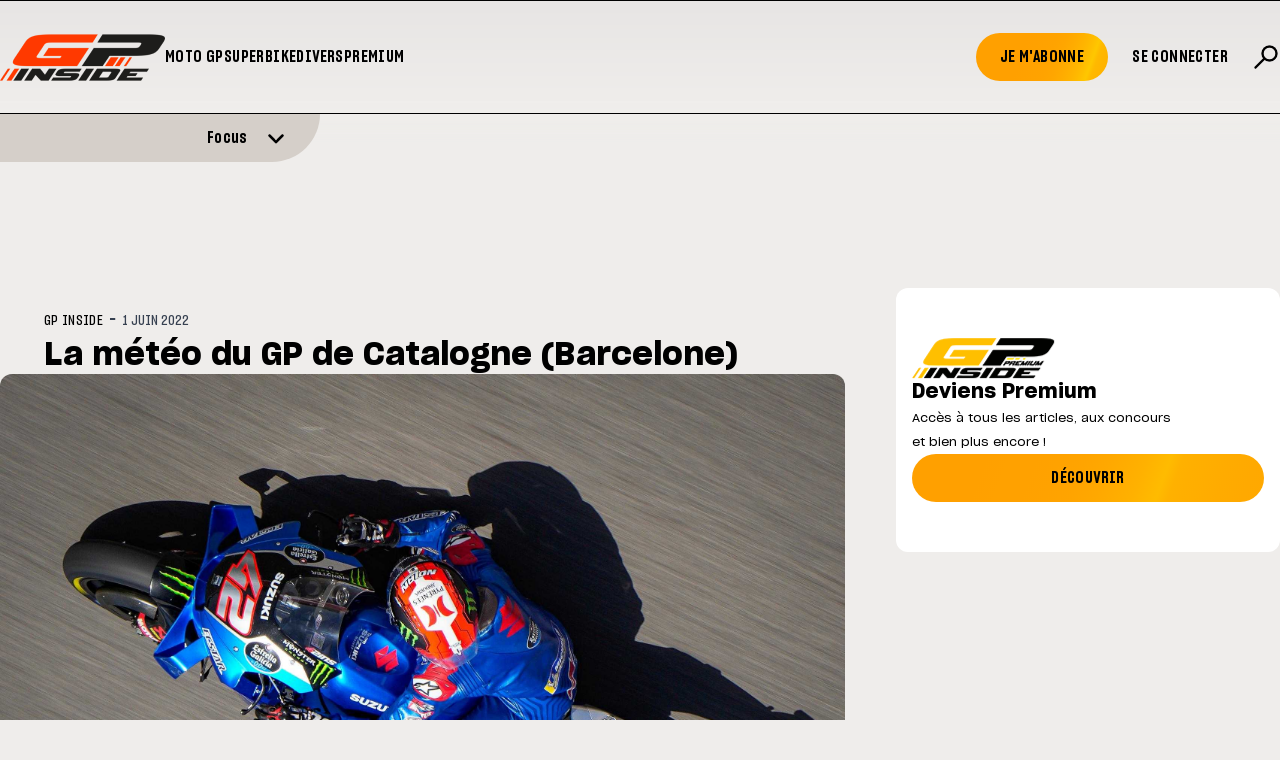

--- FILE ---
content_type: text/html; charset=utf-8
request_url: https://www.gp-inside.com/la-meteo-du-gp-de-catalogne-barcelone/
body_size: 16631
content:
<!DOCTYPE html>
<html lang="fr_BE">

<head>
    <script type="text/javascript" src="https://cache.consentframework.com/js/pa/24257/c/QICUu/stub"></script>
    <script type="text/javascript" src="https://choices.consentframework.com/js/pa/24257/c/QICUu/cmp" async></script>
    
    <script>(function(w,d,s,l,i){w[l]=w[l]||[];w[l].push({'gtm.start':
    new Date().getTime(),event:'gtm.js'});var f=d.getElementsByTagName(s)[0],
    j=d.createElement(s),dl=l!='dataLayer'?'&l='+l:'';j.async=true;j.src=
    'https://www.googletagmanager.com/gtm.js?id='+i+dl;f.parentNode.insertBefore(j,f);
    })(window,document,'script','dataLayer','GTM-M64RX8PR');</script>

    

    <title>La météo du GP de Catalogne (Barcelone)</title>

    <meta charset="utf-8" />
    <meta http-equiv="X-UA-Compatible" content="IE=edge" />
    <meta name="HandheldFriendly" content="True" />
    <meta name="viewport" content="user-scalable=no, initial-scale=1.0, maximum-scale=1.0, width=device-width" />
    

    <link rel="preload" as="style" href="https://www.gp-inside.com/assets/built/screen.css?v=8f5063d9dc" />
    <link rel="preload" as="script" href="https://www.gp-inside.com/assets/built/gpinside.js?v=8f5063d9dc" />
   
    <link rel="stylesheet" type="text/css" href="https://www.gp-inside.com/assets/built/screen.css?v=8f5063d9dc" />

    <script src="https://cdn.jsdelivr.net/npm/@splidejs/splide@4.1.4/dist/js/splide.min.js"></script>
    <script src="https://cdn.jsdelivr.net/npm/@splidejs/splide-extension-auto-scroll@0.5.3/dist/js/splide-extension-auto-scroll.min.js"></script>
    <link href="https://cdn.jsdelivr.net/npm/@splidejs/splide@4.1.4/dist/css/splide.min.css" rel="stylesheet">
    
    <script 
        src="https://code.jquery.com/jquery-3.5.1.min.js"
        integrity="sha256-9/aliU8dGd2tb6OSsuzixeV4y/faTqgFtohetphbbj0=" 
        crossorigin="anonymous"></script>

    <script>
        var config = {
            env: "prod",
            tagPage: true,
            contentAPIKey: '2ebaa216e3a6713fa71d43585b'
        }; 

        var env = config.env;
        var country_code = null;
        
    </script>
    <script src="https://www.gp-inside.com/assets/built/gpinside.js?v=8f5063d9dc"></script>
    <script>
        const mediaQuery = window.matchMedia("(prefers-reduced-motion: reduce)");

        var initialWidth = 160;

        document.addEventListener('DOMContentLoaded', function() {

            ['alert', 'readmore'].filter(function(name) {
                return !!document.getElementById(name + '-splide');

            }).map(function(name) {
                var nW = name == 'alert' ? initialWidth : initialWidth * 0.7;
                var opts = {};

                if(name === 'alert') {
                    opts = {
                        type   : 'loop',
                        flickPower: 300,
                        padding: { left: '20%', right: '20%' },
                        fixedWidth: nW * 2.5,
                        autoHeight: true,
                        breakpoints: {
                            1280: {
                                fixedWidth: nW * 2.5,
                            },
                            1024: {
                                fixedWidth: nW * 2,
                            },
                            768: {
                                fixedWidth: nW * 1.5,
                                padding: 0,
                            },
                        },
                        gap: '2em',
                        arrows: false,
                        pagination: false,
                        drag: 'free',
                        snap: false

                    }
                    
                } else {
                    opts = {
                        type   : 'loop',
                        perPage: 5,
                        autoHeight: true,
                        gap: '2em',
                        breakpoints: {
                            1280: {
                                perPage: 5
                            },
                            1024: {
                                perPage: 3
                            },
                            768: {
                                perPage: 2,
                                padding: 0,
                                gap: '0.8em',
                            },
                        },
                        arrows: true,
                        pagination: false,
                        drag: 'free',
                        snap: true,
                        classes: {
                            arrows: 'splide__arrows gp-arrows',
                            arrow : 'splide__arrow gp-arrow',
                            prev  : 'splide__arrow--prev gp-prev',
                            next  : 'splide__arrow--next gp-next',
                        },
                    }
                }
                
                if ((!mediaQuery || mediaQuery.matches) || name != "alert") {
                   new Splide("#"+name+"-splide" , opts).mount();

                } else {
                    opts.autoScroll = {speed: 0.3};
                    new Splide("#"+name+"-splide" , opts).mount(window.splide.Extensions);
                }
            })
        });
    </script>

    <link rel="icon" href="https://www.gp-inside.com/content/images/size/w256h256/2026/01/GPINSIDE_logo_60x60.png" type="image/png">
    <link rel="canonical" href="https://www.gp-inside.com/la-meteo-du-gp-de-catalogne-barcelone/">
    <meta name="referrer" content="no-referrer-when-downgrade">
    
    <meta property="og:site_name" content="GP Inside - Toute l&#x27;actualité du sport moto !">
    <meta property="og:type" content="article">
    <meta property="og:title" content="La météo du GP de Catalogne (Barcelone)">
    <meta property="og:description" content="Soleil et températures quasiment estivales sont annoncées au Grand Prix de Catalogne, ce week-end.


Un Grand Prix de Catalogne ensoleillé attend les pilotes MotoGP, en ce week-end du 5 juin. À moins de 48 heures des premiers essais libres, les prévisions météorologiques de Montmeló, commune où se trouve le circuit">
    <meta property="og:url" content="https://www.gp-inside.com/la-meteo-du-gp-de-catalogne-barcelone/">
    <meta property="og:image" content="https://www.gp-inside.com/content/images/size/w1200/wordpress/2022/04/alex-rins-austin-motogp-2022-3.jpg">
    <meta property="article:published_time" content="2022-06-01T15:44:41.000Z">
    <meta property="article:modified_time" content="2022-06-01T15:44:41.000Z">
    <meta property="article:publisher" content="https://www.facebook.com/grandprixinside/">
    <meta property="article:author" content="https://www.facebook.com/grandprixinside/">
    <meta name="twitter:card" content="summary_large_image">
    <meta name="twitter:title" content="La météo du GP de Catalogne (Barcelone)">
    <meta name="twitter:description" content="Soleil et températures quasiment estivales sont annoncées au Grand Prix de Catalogne, ce week-end.


Un Grand Prix de Catalogne ensoleillé attend les pilotes MotoGP, en ce week-end du 5 juin. À moins de 48 heures des premiers essais libres, les prévisions météorologiques de Montmeló, commune où se trouve le circuit">
    <meta name="twitter:url" content="https://www.gp-inside.com/la-meteo-du-gp-de-catalogne-barcelone/">
    <meta name="twitter:image" content="https://www.gp-inside.com/content/images/size/w1200/wordpress/2022/04/alex-rins-austin-motogp-2022-3.jpg">
    <meta name="twitter:label1" content="Written by">
    <meta name="twitter:data1" content="GP INSIDE">
    <meta name="twitter:site" content="@gpinside">
    <meta name="twitter:creator" content="@gpinside">
    <meta property="og:image:width" content="1200">
    <meta property="og:image:height" content="800">
    
    <script type="application/ld+json">
{
    "@context": "https://schema.org",
    "@type": "Article",
    "publisher": {
        "@type": "Organization",
        "name": "GP Inside - Toute l&#x27;actualité du sport moto !",
        "url": "https://www.gp-inside.com/",
        "logo": {
            "@type": "ImageObject",
            "url": "https://www.gp-inside.com/content/images/2024/01/logo_site.png",
            "width": 165,
            "height": 47
        }
    },
    "author": {
        "@type": "Person",
        "name": "GP INSIDE",
        "url": "https://www.gp-inside.com/404/",
        "sameAs": [
            "https://www.facebook.com/grandprixinside/",
            "https://x.com/gpinside"
        ]
    },
    "headline": "La météo du GP de Catalogne (Barcelone)",
    "url": "https://www.gp-inside.com/la-meteo-du-gp-de-catalogne-barcelone/",
    "datePublished": "2022-06-01T15:44:41.000Z",
    "dateModified": "2022-06-01T15:44:41.000Z",
    "image": {
        "@type": "ImageObject",
        "url": "https://www.gp-inside.com/content/images/size/w1200/wordpress/2022/04/alex-rins-austin-motogp-2022-3.jpg",
        "width": 1200,
        "height": 800
    },
    "description": "Soleil et températures quasiment estivales sont annoncées au Grand Prix de Catalogne, ce week-end.\n\n\nUn Grand Prix de Catalogne ensoleillé attend les pilotes MotoGP, en ce week-end du 5 juin. À moins de 48 heures des premiers essais libres, les prévisions météorologiques de Montmeló, commune où se trouve le circuit de Barcelone-Catalogne, sont au beau fixe.\n\n\nUne situation stable est annoncée du vendredi au dimanche, avec plus ou moins les mêmes températures le vendredi, samedi et dimanche : ent",
    "mainEntityOfPage": "https://www.gp-inside.com/la-meteo-du-gp-de-catalogne-barcelone/"
}
    </script>

    <meta name="generator" content="Ghost 6.12">
    <link rel="alternate" type="application/rss+xml" title="GP Inside - Toute l&#x27;actualité du sport moto !" href="https://www.gp-inside.com/rss/">
    <script defer src="https://cdn.jsdelivr.net/ghost/portal@~2.56/umd/portal.min.js" data-i18n="true" data-ghost="https://www.gp-inside.com/" data-key="32b31a0abf22b0f0f984ab2971" data-api="https://gp-inside.ghost.io/ghost/api/content/" data-locale="fr_BE" crossorigin="anonymous"></script><style id="gh-members-styles">.gh-post-upgrade-cta-content,
.gh-post-upgrade-cta {
    display: flex;
    flex-direction: column;
    align-items: center;
    font-family: -apple-system, BlinkMacSystemFont, 'Segoe UI', Roboto, Oxygen, Ubuntu, Cantarell, 'Open Sans', 'Helvetica Neue', sans-serif;
    text-align: center;
    width: 100%;
    color: #ffffff;
    font-size: 16px;
}

.gh-post-upgrade-cta-content {
    border-radius: 8px;
    padding: 40px 4vw;
}

.gh-post-upgrade-cta h2 {
    color: #ffffff;
    font-size: 28px;
    letter-spacing: -0.2px;
    margin: 0;
    padding: 0;
}

.gh-post-upgrade-cta p {
    margin: 20px 0 0;
    padding: 0;
}

.gh-post-upgrade-cta small {
    font-size: 16px;
    letter-spacing: -0.2px;
}

.gh-post-upgrade-cta a {
    color: #ffffff;
    cursor: pointer;
    font-weight: 500;
    box-shadow: none;
    text-decoration: underline;
}

.gh-post-upgrade-cta a:hover {
    color: #ffffff;
    opacity: 0.8;
    box-shadow: none;
    text-decoration: underline;
}

.gh-post-upgrade-cta a.gh-btn {
    display: block;
    background: #ffffff;
    text-decoration: none;
    margin: 28px 0 0;
    padding: 8px 18px;
    border-radius: 4px;
    font-size: 16px;
    font-weight: 600;
}

.gh-post-upgrade-cta a.gh-btn:hover {
    opacity: 0.92;
}</style><script async src="https://js.stripe.com/v3/"></script>
    <script defer src="https://cdn.jsdelivr.net/ghost/sodo-search@~1.8/umd/sodo-search.min.js" data-key="32b31a0abf22b0f0f984ab2971" data-styles="https://cdn.jsdelivr.net/ghost/sodo-search@~1.8/umd/main.css" data-sodo-search="https://gp-inside.ghost.io/" data-locale="fr_BE" crossorigin="anonymous"></script>
    
    <link href="https://www.gp-inside.com/webmentions/receive/" rel="webmention">
    <script defer src="/public/cards.min.js?v=8f5063d9dc"></script>
    <link rel="stylesheet" type="text/css" href="/public/cards.min.css?v=8f5063d9dc">
    <script defer src="/public/member-attribution.min.js?v=8f5063d9dc"></script>
    <script defer src="/public/ghost-stats.min.js?v=8f5063d9dc" data-stringify-payload="false" data-datasource="analytics_events" data-storage="localStorage" data-host="https://www.gp-inside.com/.ghost/analytics/api/v1/page_hit"  tb_site_uuid="cd5e9e9c-c930-49ff-910e-2a9b94c6ac66" tb_post_uuid="62e567f7-b62d-4a21-96b9-f99593c1ec4f" tb_post_type="post" tb_member_uuid="undefined" tb_member_status="undefined"></script><style>:root {--ghost-accent-color: #FFB800;}</style>

</head>

<body class="post-template gh-top">
   <noscript><iframe src="https://www.googletagmanager.com/ns.html?id=GTM-M64RX8PR"
    height="0" width="0" style="display:none;visibility:hidden"></iframe></noscript>

    <script>
       
        function init_ad_for(full_alias) {
            var countryBE = document.body.classList.contains('geoip-country-BE');
            var scriptEl = document.currentScript;
            var prevEl = scriptEl.parentNode;

            prevEl.classList.toggle('pdpads');
            prevEl.setAttribute('data-alias', full_alias);
            pdpadstag.que.push(function () {
                pdpadstag.ads().display(full_alias);
            });
        };

    </script>

    <script>var pdpadstag = window.pdpadstag || { que: [] };</script>

    <div class="relative min-h-dvh flex flex-col">
        <div class="header__wrapper sticky top-0 z-30">
    <header>
        <div id="gh-head" class="gh-head">
            <div class="gh-head-inner">
                <div class="boxed xs:unboxed">
                    <div class="menu-left w-full flex flex-row items-center gap-12">
                        <div class="gh-head-brand">
                            <a class="gh-head-logo" href="https://www.gp-inside.com">
                                <img src="https://www.gp-inside.com/content/images/2024/01/logo_site.png" alt="GP Inside - Toute l&#x27;actualité du sport moto !">

                            </a>

                            <a class="gh-head-logo-on-menu" href="https://www.gp-inside.com">
                                <img src="/content/images/2024/02/logo_site_neg.png" />
                            </a>

                        </div>
                        <nav class="gh-head-menu">
                            <ul class="nav">
    <li class="nav-moto-gp"><a href="https://www.gp-inside.com/moto-gp/">Moto GP</a></li>
    <li class="nav-superbike"><a href="https://www.gp-inside.com/superbike/">Superbike</a></li>
    <li class="nav-divers"><a href="https://www.gp-inside.com/divers/">Divers</a></li>
    <li class="nav-premium"><a href="https://www.gp-inside.com/premium/">Premium</a></li>
</ul>

                            <script>
                                $('.nav > li').each(function () {
                                    $(this).append('<div class="nav__hover"></div>');
                                });
                                $('.nav > li a').hover(function (e) {
                                    $(this).parent().find('.nav__hover').toggleClass('nav__hover--hover');
                                })
                            </script>
                        </nav>
                    </div>
                    <div class="gh-head-actions">
                        <span class="burger_trigger bg-transparent hover:cursor-pointer h-6  grid place-content-center">
                            <button class="gh-burger"></button>
                        </span>

                        <div class="gh-head-members">
                            <ul class="nav">
                                <li>
                                    <a class="gh-head-button " href="#/portal/signup" data-portal="signup">
                                        Je m'abonne
                                    </a>
                                </li>
                                <li>
                                    <a class="gh-head-button gh-head-button--bg-transparent" href="#/portal/signin"
                                        data-portal="signin">
                                        Se connecter
                                    </a>
                                </li>
                                <button class="gh-search text-[28px] uppercase font-sharp-x font-semibold" data-ghost-search> <svg xmlns="http://www.w3.org/2000/svg" width="1em" height="1em" viewBox="0 0 24 24">
	<g fill="none" stroke="currentColor" stroke-linecap="round" stroke-width="2">
		<path stroke-dasharray="16" stroke-dashoffset="16" d="M10.5 13.5L3 21">
			<animate fill="freeze" attributeName="stroke-dashoffset" begin="0.4s" dur="0.2s" values="16;0" />
		</path>
		<path stroke-dasharray="40" stroke-dashoffset="40" d="M10.7574 13.2426C8.41421 10.8995 8.41421 7.10051 10.7574 4.75736C13.1005 2.41421 16.8995 2.41421 19.2426 4.75736C21.5858 7.10051 21.5858 10.8995 19.2426 13.2426C16.8995 15.5858 13.1005 15.5858 10.7574 13.2426Z">
			<animate fill="freeze" attributeName="stroke-dashoffset" dur="0.4s" values="40;0" />
		</path>
	</g>
</svg></button>        </ul>


                            </ul>
                        </div>
                    </div>
                </div>
            </div>
        </div>
    </header>



        <div class="alert w-full flex flex-col justify-start overflow-hidden">
        <div class="alert__banner alert__banner--hidden">
                <div class="alert__meta container">
                    <h2 class="alert__meta-title text-md font-sharp font-semibold">Focus</h2>
                    <a class="alert__meta-all" href="/featured">Voir tout &raquo;</a>

                </div>


            <div id="alert-splide" class="splide active:cursor-grabbing hover:cursor-grab">
                <div class="alert__boxes splide__track">
                    <ul class="alert__boxes splide__list">
                                    <li data-id="6969146dac0270000192d008" class="alert__box alert__box--show splide__slide ">
                                            <a class="alert__box__image-wrapper" href="/les-listes-provisoires-des-engages-en-motogp-moto2-et-moto3">

                                                <img class="alert__image"
                                                    srcset="/content/images/size/w300/2026/01/2025-01-GP-Thailand-03893.jpg 300w,
                                                            /content/images/size/w600/2026/01/2025-01-GP-Thailand-03893.jpg 600w,
                                                            /content/images/size/w1000/2026/01/2025-01-GP-Thailand-03893.jpg 1000w,
                                                            /content/images/size/w2000/2026/01/2025-01-GP-Thailand-03893.jpg 2000w"
                                                    sizes="(max-width: 1000px) 400px, 800px"
                                                    src="/content/images/size/w600/2026/01/2025-01-GP-Thailand-03893.jpg"
                                                    alt="Les listes provisoires des engagés en MotoGP, Moto2 et Moto3"
                                                    loading="lazy"
                                                />
                                            </a>

                                        <div class="flex flex-col mt-2 gap-1">

                                            <div class="alert__box__tags flex flex-row flex-wrap">
                                                    <h4 class="alert__primary-tag">Moto GP</h4>
                                                    


                                            </div>

                                            <span class="alert__box__title">Les listes provisoires des engagés en MotoGP, Moto2 et Moto3</span>
                                        </div>
                                    </li>
                                    
                                    <li data-id="695250c7d0ec180001e44a7f" class="alert__box alert__box--show splide__slide ">
                                            <a class="alert__box__image-wrapper" href="/j-4-avant-le-dakar-2026">

                                                <img class="alert__image"
                                                    srcset="/content/images/size/w300/2025/12/Red-Bull-KTM-Factory-Racing---2026-Dakar-Rally-Team-Announcement.jpg 300w,
                                                            /content/images/size/w600/2025/12/Red-Bull-KTM-Factory-Racing---2026-Dakar-Rally-Team-Announcement.jpg 600w,
                                                            /content/images/size/w1000/2025/12/Red-Bull-KTM-Factory-Racing---2026-Dakar-Rally-Team-Announcement.jpg 1000w,
                                                            /content/images/size/w2000/2025/12/Red-Bull-KTM-Factory-Racing---2026-Dakar-Rally-Team-Announcement.jpg 2000w"
                                                    sizes="(max-width: 1000px) 400px, 800px"
                                                    src="/content/images/size/w600/2025/12/Red-Bull-KTM-Factory-Racing---2026-Dakar-Rally-Team-Announcement.jpg"
                                                    alt="J-4 avant le Dakar 2026"
                                                    loading="lazy"
                                                />
                                            </a>

                                        <div class="flex flex-col mt-2 gap-1">

                                            <div class="alert__box__tags flex flex-row flex-wrap">
                                                    <h4 class="alert__primary-tag">Off road</h4>
                                                    


                                            </div>

                                            <span class="alert__box__title">J-4 avant le Dakar 2026</span>
                                        </div>
                                    </li>
                                    
                                    <li data-id="6949aa9bd0ec180001e449a4" class="alert__box alert__box--show splide__slide ">
                                            <a class="alert__box__image-wrapper" href="/marc-marquez-de-retour-en-piste">

                                                <img class="alert__image"
                                                    srcset="/content/images/size/w300/2025/12/Capture-d---e--cran-2025-12-22-a---21.30.25.png 300w,
                                                            /content/images/size/w600/2025/12/Capture-d---e--cran-2025-12-22-a---21.30.25.png 600w,
                                                            /content/images/size/w1000/2025/12/Capture-d---e--cran-2025-12-22-a---21.30.25.png 1000w,
                                                            /content/images/size/w2000/2025/12/Capture-d---e--cran-2025-12-22-a---21.30.25.png 2000w"
                                                    sizes="(max-width: 1000px) 400px, 800px"
                                                    src="/content/images/size/w600/2025/12/Capture-d---e--cran-2025-12-22-a---21.30.25.png"
                                                    alt="Marc Marquez de retour en piste"
                                                    loading="lazy"
                                                />
                                            </a>

                                        <div class="flex flex-col mt-2 gap-1">

                                            <div class="alert__box__tags flex flex-row flex-wrap">


                                            </div>

                                            <span class="alert__box__title">Marc Marquez de retour en piste</span>
                                        </div>
                                    </li>
                                    
                                    <li data-id="694030afa78707000133e5e9" class="alert__box alert__box--show splide__slide ">
                                            <a class="alert__box__image-wrapper" href="/moreira-premier-bresilien-en-motogp-depuis-2007">

                                                <img class="alert__image"
                                                    srcset="/content/images/size/w300/2025/12/unnamed--4-.jpg 300w,
                                                            /content/images/size/w600/2025/12/unnamed--4-.jpg 600w,
                                                            /content/images/size/w1000/2025/12/unnamed--4-.jpg 1000w,
                                                            /content/images/size/w2000/2025/12/unnamed--4-.jpg 2000w"
                                                    sizes="(max-width: 1000px) 400px, 800px"
                                                    src="/content/images/size/w600/2025/12/unnamed--4-.jpg"
                                                    alt="Moreira, premier Brésilien en MotoGP depuis 2007"
                                                    loading="lazy"
                                                />
                                            </a>

                                        <div class="flex flex-col mt-2 gap-1">

                                            <div class="alert__box__tags flex flex-row flex-wrap">


                                            </div>

                                            <span class="alert__box__title">Moreira, premier Brésilien en MotoGP depuis 2007</span>
                                        </div>
                                    </li>
                                    
                                    <li data-id="69381593c84fd400017d3106" class="alert__box alert__box--show splide__slide ">
                                            <a class="alert__box__image-wrapper" href="/apres-stoner-rossi-ce-club-special-dans-lequel-rentre-marc-marquez">

                                                <img class="alert__image"
                                                    srcset="/content/images/size/w300/2025/12/DS_05299.webp 300w,
                                                            /content/images/size/w600/2025/12/DS_05299.webp 600w,
                                                            /content/images/size/w1000/2025/12/DS_05299.webp 1000w,
                                                            /content/images/size/w2000/2025/12/DS_05299.webp 2000w"
                                                    sizes="(max-width: 1000px) 400px, 800px"
                                                    src="/content/images/size/w600/2025/12/DS_05299.webp"
                                                    alt="Après Stoner, Rossi... Ce club spécial dans lequel rentre Marc Marquez"
                                                    loading="lazy"
                                                />
                                            </a>

                                        <div class="flex flex-col mt-2 gap-1">

                                            <div class="alert__box__tags flex flex-row flex-wrap">
                                                    <h4 class="alert__primary-tag">Moto GP</h4>
                                                    


                                            </div>

                                            <span class="alert__box__title">Après Stoner, Rossi... Ce club spécial dans lequel rentre Marc Marquez</span>
                                        </div>
                                    </li>
                                    
                                    <li data-id="6935f298accaaf00015a68f0" class="alert__box alert__box--show splide__slide ">
                                            <a class="alert__box__image-wrapper" href="/mrquez-et-toprak-stars-de-la-soiree-aux-fim-awards-2025">

                                                <img class="alert__image"
                                                    srcset="/content/images/size/w300/2025/12/6e55690e-40d1-809d-b977-6da15069f578.jpg 300w,
                                                            /content/images/size/w600/2025/12/6e55690e-40d1-809d-b977-6da15069f578.jpg 600w,
                                                            /content/images/size/w1000/2025/12/6e55690e-40d1-809d-b977-6da15069f578.jpg 1000w,
                                                            /content/images/size/w2000/2025/12/6e55690e-40d1-809d-b977-6da15069f578.jpg 2000w"
                                                    sizes="(max-width: 1000px) 400px, 800px"
                                                    src="/content/images/size/w600/2025/12/6e55690e-40d1-809d-b977-6da15069f578.jpg"
                                                    alt="Marquez et Razgatlioglu, stars des FIM Awards"
                                                    loading="lazy"
                                                />
                                            </a>

                                        <div class="flex flex-col mt-2 gap-1">

                                            <div class="alert__box__tags flex flex-row flex-wrap">
                                                    <h4 class="alert__primary-tag">Moto GP</h4>
                                                    


                                            </div>

                                            <span class="alert__box__title">Marquez et Razgatlioglu, stars des FIM Awards</span>
                                        </div>
                                    </li>
                                    
                                    <li data-id="6933fe93accaaf00015a68af" class="alert__box alert__box--show splide__slide ">
                                            <a class="alert__box__image-wrapper" href="/motogp-quelques-chiffres-sur-2025">

                                                <img class="alert__image"
                                                    srcset="/content/images/size/w300/2025/12/2025-22-GP-Valencia-26460.jpg 300w,
                                                            /content/images/size/w600/2025/12/2025-22-GP-Valencia-26460.jpg 600w,
                                                            /content/images/size/w1000/2025/12/2025-22-GP-Valencia-26460.jpg 1000w,
                                                            /content/images/size/w2000/2025/12/2025-22-GP-Valencia-26460.jpg 2000w"
                                                    sizes="(max-width: 1000px) 400px, 800px"
                                                    src="/content/images/size/w600/2025/12/2025-22-GP-Valencia-26460.jpg"
                                                    alt="MotoGP : Quelques chiffres sur 2025"
                                                    loading="lazy"
                                                />
                                            </a>

                                        <div class="flex flex-col mt-2 gap-1">

                                            <div class="alert__box__tags flex flex-row flex-wrap">
                                                    <h4 class="alert__primary-tag">Moto GP</h4>
                                                    


                                            </div>

                                            <span class="alert__box__title">MotoGP : Quelques chiffres sur 2025</span>
                                        </div>
                                    </li>
                                    
                                    <li data-id="693046beaccaaf00015a6867" class="alert__box alert__box--show splide__slide ">
                                            <a class="alert__box__image-wrapper" href="/mettet-xp-cloturera-lannee-avec-un-week-end-100-noel">

                                                <img class="alert__image"
                                                    srcset="/content/images/size/w300/2025/12/04049723-fcf1-3c96-80b7-217688ea427e.jpg 300w,
                                                            /content/images/size/w600/2025/12/04049723-fcf1-3c96-80b7-217688ea427e.jpg 600w,
                                                            /content/images/size/w1000/2025/12/04049723-fcf1-3c96-80b7-217688ea427e.jpg 1000w,
                                                            /content/images/size/w2000/2025/12/04049723-fcf1-3c96-80b7-217688ea427e.jpg 2000w"
                                                    sizes="(max-width: 1000px) 400px, 800px"
                                                    src="/content/images/size/w600/2025/12/04049723-fcf1-3c96-80b7-217688ea427e.jpg"
                                                    alt="Mettet XP clôturera l&#x27;année avec un week-end 100% Noël"
                                                    loading="lazy"
                                                />
                                            </a>

                                        <div class="flex flex-col mt-2 gap-1">

                                            <div class="alert__box__tags flex flex-row flex-wrap">


                                            </div>

                                            <span class="alert__box__title">Mettet XP clôturera l&#x27;année avec un week-end 100% Noël</span>
                                        </div>
                                    </li>
                                    
                    </ul>
                </div>
            </div>
        </div>
            <div class="alert__action transition-all ease-out duration-300 w-full md:w-1/4 relative flex flex-col justify-center rounded-br-[1.5rem] md:rounded-br-[3rem]">
                
                <a href="#" class="alert__action__inner--closed w-full flex flex-row gap-4 justify-end alert__actionlink items-end">
                    <div class="empty md:flex-grow-[10]"></div>
                    <span class="alert__title transition-all ease-out duration-300 md:flex-grow-[1] ">
                        Focus
                    </span>
                    <div class="icon open_icon transition-all ease-out duration-300 md:flex-grow-[1]">
                        <span><svg class="w-[18px]" xmlns="http://www.w3.org/2000/svg" viewBox="0 0 448 512" fill="currentColor">
<!--!Font Awesome Free 6.5.1 by @fontawesome - https://fontawesome.com License - https://fontawesome.com/license/free Copyright 2024 Fonticons, Inc.-->
<path d="M201.4 342.6c12.5 12.5 32.8 12.5 45.3 0l160-160c12.5-12.5 12.5-32.8 0-45.3s-32.8-12.5-45.3 0L224 274.7 86.6 137.4c-12.5-12.5-32.8-12.5-45.3 0s-12.5 32.8 0 45.3l160 160z"/>
</svg></span>
                    </div>
                </a>

                <a href="#" class="icon close_icon translate-y-1/2 absolute top-0 left-[10px]  transition-all ease-out duration-300">
                    <span class="hidden"><svg class="w-[18px]" xmlns="http://www.w3.org/2000/svg" viewBox="0 0 384 512">
    <!--!Font Awesome Free 6.5.1 by @fontawesome - https://fontawesome.com License - https://fontawesome.com/license/free Copyright 2024 Fonticons, Inc.-->
    <path d="M342.6 150.6c12.5-12.5 12.5-32.8 0-45.3s-32.8-12.5-45.3 0L192 210.7 86.6 105.4c-12.5-12.5-32.8-12.5-45.3 0s-12.5 32.8 0 45.3L146.7 256 41.4 361.4c-12.5 12.5-12.5 32.8 0 45.3s32.8 12.5 45.3 0L192 301.3 297.4 406.6c12.5 12.5 32.8 12.5 45.3 0s12.5-32.8 0-45.3L237.3 256 342.6 150.6z"/>
</svg></span>
                </a>
            </div>
    </div>

<div class="w-[50px] md:w-[50px] hidden"></div>

    <script>
        var alert_opened = false;

        $(document).on('click', '.alert__actionlink ', function (e) {
            e.preventDefault();

            var classname = 'alert__banner';
            var classname_02 = 'alert';

            if (!alert_opened) {
                alert_opened = true;

                $('.'+classname_02+' .open_icon > span').fadeOut(200)
                $('.'+classname_02+' .close_icon > span').fadeIn(500);
                $('.'+classname_02+' .alert__title').fadeOut(200)
                $('.'+classname_02+' .alert__action').removeClass('md:w-1/4')
                $('.'+classname_02+' .alert__action').removeClass('md:w-[50px]')
                $('.'+classname_02+' .alert__action').removeClass('w-full')
                $('.'+classname_02+' .alert__action').addClass('w-[50px]')
                $('.' + classname).removeClass(classname + '--hidden')
            }
           
        });

        $(document).on('click', '.close_icon ', function (e) {
            e.preventDefault();
            var classname = 'alert__banner';
            var classname_02 = 'alert';

            if (alert_opened) {
               alert_opened = false;

                $('.'+classname_02+' .open_icon > span').delay(100).fadeIn(200)
                $('.'+classname_02+' .close_icon > span').fadeOut(200);
                $('.'+classname_02+' .alert__title').delay(100).fadeIn(200).fadeIn(500)
                $('.'+classname_02+' .alert__action').addClass('md:w-1/4')
                $('.'+classname_02+' .alert__action').addClass('w-full')
                $('.'+classname_02+' .alert__action').removeClass('md:w-[50px]')
                $('.'+classname_02+' .alert__action').removeClass('w-[50px]')
                $('.' + classname).addClass(classname + '--hidden')
            }
        });
    </script>
    

</div>




<div class="menu-mobile--wrapper">
    <div class="menu-mobile--inner">

    <div class=" hello flex flex-row justify-between items-center p-4 sm:py-8 sm:px-4">

       
       
            <a class="w-[110px] sm:w-[165px]" href="https://www.gp-inside.com">
                <img src="/content/images/2024/02/logo_site_neg.png" alt="GP Inside - Toute l&#x27;actualité du sport moto !">
            </a>

            

            <span class="burger_trigger bg-transparent hover:cursor-pointer h-full grid place-content-center"><button
                    class="gh-burger-mobile"></button></span>
    </div>

    <nav>
        <ul class="nav">
    <li class="nav-moto-gp"><a href="https://www.gp-inside.com/moto-gp/">Moto GP</a></li>
    <li class="nav-superbike"><a href="https://www.gp-inside.com/superbike/">Superbike</a></li>
    <li class="nav-divers"><a href="https://www.gp-inside.com/divers/">Divers</a></li>
    <li class="nav-premium"><a href="https://www.gp-inside.com/premium/">Premium</a></li>
</ul>

    </nav>

    <div class="w-full h-1  bg-black"></div>

    <div class="p-4 my-8">
        <ul class="nav">
            <li class="py-2">
                <a class="text-lg uppercase font-sharp-x" href="#/portal/signup" data-portal="signup">
                    Je m'abonne
                </a>
            </li class="py-2">
            <li>
                <a class="text-lg uppercase font-sharp-x" href="#/portal/signin" data-portal="signin">
                    Se connecter
                </a>
            </li>
 <button class="gh-search text-[28px] uppercase font-sharp-x font-semibold" data-ghost-search> <svg xmlns="http://www.w3.org/2000/svg" width="1em" height="1em" viewBox="0 0 24 24">
	<g fill="none" stroke="currentColor" stroke-linecap="round" stroke-width="2">
		<path stroke-dasharray="16" stroke-dashoffset="16" d="M10.5 13.5L3 21">
			<animate fill="freeze" attributeName="stroke-dashoffset" begin="0.4s" dur="0.2s" values="16;0" />
		</path>
		<path stroke-dasharray="40" stroke-dashoffset="40" d="M10.7574 13.2426C8.41421 10.8995 8.41421 7.10051 10.7574 4.75736C13.1005 2.41421 16.8995 2.41421 19.2426 4.75736C21.5858 7.10051 21.5858 10.8995 19.2426 13.2426C16.8995 15.5858 13.1005 15.5858 10.7574 13.2426Z">
			<animate fill="freeze" attributeName="stroke-dashoffset" dur="0.4s" values="40;0" />
		</path>
	</g>
</svg></button>        </ul>
 
    </div>

    <div class="w-full h-1  bg-black"></div>

    <div class="p-4">
        <h3 class="!text-base py-2">
            GP-Inside est le site francophone n°1 traitant du MotoGP.
        </h3>
        <p class="!text-xs w-full sm:max-w-sm">
            Le MotoGP à toute vitesse ! Découvrez l&#x27;intensité du Moto GP sur GP-Inside.com : actualités, résultats, interviews, analyses, photos et vidéos. L&#x27;univers passionnant de la moto à portée de clic !
        </p>
    </div>


    <div class="p-4">
        <ul class="flex flex-row space-x-4 items-center">
            <li class="py-2">
                <a class="block size-5" href="https://www.facebook.com/grandprixinside/" target="_blank" rel="noopener">
                    <svg class="icon" viewBox="0 0 24 24" xmlns="http://www.w3.org/2000/svg" fill="currentColor"><path d="M23.9981 11.9991C23.9981 5.37216 18.626 0 11.9991 0C5.37216 0 0 5.37216 0 11.9991C0 17.9882 4.38789 22.9522 10.1242 23.8524V15.4676H7.07758V11.9991H10.1242V9.35553C10.1242 6.34826 11.9156 4.68714 14.6564 4.68714C15.9692 4.68714 17.3424 4.92149 17.3424 4.92149V7.87439H15.8294C14.3388 7.87439 13.8739 8.79933 13.8739 9.74824V11.9991H17.2018L16.6698 15.4676H13.8739V23.8524C19.6103 22.9522 23.9981 17.9882 23.9981 11.9991Z"/></svg>                </a>

            </li>
            <li class="py-2">
                <a class="block size-5" href="https://x.com/gpinside" target="_blank" rel="noopener">
                    <svg xmlns="http://www.w3.org/2000/svg"viewBox="0 0 24 24">
	<g fill="currentColor">
		<path d="M1 2h2.5L3.5 2h-2.5z">
			<animate fill="freeze" attributeName="d" dur="0.4s" values="M1 2h2.5L3.5 2h-2.5z;M1 2h2.5L18.5 22h-2.5z" />
		</path>
		<path d="M5.5 2h2.5L7.2 2h-2.5z">
			<animate fill="freeze" attributeName="d" dur="0.4s" values="M5.5 2h2.5L7.2 2h-2.5z;M5.5 2h2.5L23 22h-2.5z" />
		</path>
		<path d="M3 2h5v0h-5z" opacity="0">
			<set attributeName="opacity" begin="0.4s" to="1" />
			<animate fill="freeze" attributeName="d" begin="0.4s" dur="0.4s" values="M3 2h5v0h-5z;M3 2h5v2h-5z" />
		</path>
		<path d="M16 22h5v0h-5z" opacity="0">
			<set attributeName="opacity" begin="0.4s" to="1" />
			<animate fill="freeze" attributeName="d" begin="0.4s" dur="0.4s" values="M16 22h5v0h-5z;M16 22h5v-2h-5z" />
		</path>
		<path d="M18.5 2h3.5L22 2h-3.5z" opacity="0">
			<set attributeName="opacity" begin="0.5s" to="1" />
			<animate fill="freeze" attributeName="d" begin="0.5s" dur="0.4s" values="M18.5 2h3.5L22 2h-3.5z;M18.5 2h3.5L5 22h-3.5z" />
		</path>
	</g>
</svg>                </a>
            </li>
            <li class="py-2">
                <a class="block size-8" href="https://www.youtube.com/@GrandPrixInside" target="_blank" rel="noopener">
                    <svg xmlns="http://www.w3.org/2000/svg" viewBox="0 0 24 24">
    <path fill="currentColor" d="M12.244 4c.534.003 1.87.016 3.29.073l.504.022c1.429.067 2.857.183 3.566.38c.945.266 1.687 1.04 1.938 2.022c.4 1.56.45 4.602.456 5.339l.001.152v.174c-.007.737-.057 3.78-.457 5.339c-.254.985-.997 1.76-1.938 2.022c-.709.197-2.137.313-3.566.38l-.504.023c-1.42.056-2.756.07-3.29.072l-.235.001h-.255c-1.13-.007-5.856-.058-7.36-.476c-.944-.266-1.687-1.04-1.938-2.022c-.4-1.56-.45-4.602-.456-5.339v-.326c.006-.737.056-3.78.456-5.339c.254-.985.997-1.76 1.939-2.021c1.503-.419 6.23-.47 7.36-.476zM9.999 8.5v7l6-3.5z" />
</svg>                </a>
            </li>
            <li class="py-2">
                <a class="block size-7" href="https://www.instagram.com/gpinside/" target="_blank" rel="noopener">
                    <svg xmlns="http://www.w3.org/2000/svg" viewBox="0 0 24 24">
    <path fill="currentColor" d="M13.028 2c1.125.003 1.696.009 2.189.023l.194.007c.224.008.445.018.712.03c1.064.05 1.79.218 2.427.465c.66.254 1.216.598 1.772 1.153a4.908 4.908 0 0 1 1.153 1.772c.247.637.415 1.363.465 2.428c.012.266.022.487.03.712l.006.194c.015.492.021 1.063.023 2.188l.001.746v1.31a78.831 78.831 0 0 1-.023 2.188l-.006.194c-.008.225-.018.446-.03.712c-.05 1.065-.22 1.79-.466 2.428a4.883 4.883 0 0 1-1.153 1.772a4.915 4.915 0 0 1-1.772 1.153c-.637.247-1.363.415-2.427.465a72.11 72.11 0 0 1-.712.03l-.194.006c-.493.014-1.064.021-2.189.023l-.746.001h-1.309a78.43 78.43 0 0 1-2.189-.023l-.194-.006a63.036 63.036 0 0 1-.712-.031c-1.064-.05-1.79-.218-2.428-.465a4.889 4.889 0 0 1-1.771-1.153a4.904 4.904 0 0 1-1.154-1.772c-.247-.637-.415-1.363-.465-2.428a74.1 74.1 0 0 1-.03-.712l-.005-.194A79.047 79.047 0 0 1 2 13.028v-2.056a78.82 78.82 0 0 1 .022-2.188l.007-.194c.008-.225.018-.446.03-.712c.05-1.065.218-1.79.465-2.428A4.88 4.88 0 0 1 3.68 3.678a4.897 4.897 0 0 1 1.77-1.153c.638-.247 1.363-.415 2.428-.465c.266-.012.488-.022.712-.03l.194-.006a79 79 0 0 1 2.188-.023zM12 7a5 5 0 1 0 0 10a5 5 0 0 0 0-10m0 2a3 3 0 1 1 .001 6a3 3 0 0 1 0-6m5.25-3.5a1.25 1.25 0 0 0 0 2.5a1.25 1.25 0 0 0 0-2.5" />
</svg>                </a>
            </li>
        </ul>
    </div>

</div>








<!-- OLD  -->


<!-- <div class="mobile-part h-full overflow-y-scroll">
    <nav class="gh-head-menu boxed xs:unboxed my-10">
        <ul class="nav">
    <li class="nav-moto-gp"><a href="https://www.gp-inside.com/moto-gp/">Moto GP</a></li>
    <li class="nav-superbike"><a href="https://www.gp-inside.com/superbike/">Superbike</a></li>
    <li class="nav-divers"><a href="https://www.gp-inside.com/divers/">Divers</a></li>
    <li class="nav-premium"><a href="https://www.gp-inside.com/premium/">Premium</a></li>
</ul>

    </nav>
        <div class="gh-head-members gh-head-menu boxed xs:unboxed">
                <ul class="nav">
                    <li>
                        <a href="/niveaux-dadhesion">
                            Je m'abonne
                        </a>
                    </li>
                    <li>
                        <a href="#/portal/signin" data-portal="signin">
                            Se connecter
                        </a>
                    </li>
                </ul>
        </div>
    <div class="mobile-part__description boxed xs:unboxed">
        <h3>GP-Inside est le site francophone n°1 traitant du MotoGP.</h3>
        <p>Le MotoGP à toute vitesse ! Découvrez l&#x27;intensité du Moto GP sur GP-Inside.com : actualités, résultats, interviews, analyses, photos et vidéos. L&#x27;univers passionnant de la moto à portée de clic !</p>
    </div>
    <div class="mobile-part__socials boxed xs:unboxed">
        <ul>
            <li>
                <a class="social-link" href="#" target="_blank" rel="noopener">
                    <svg class="icon" viewBox="0 0 24 24" xmlns="http://www.w3.org/2000/svg" fill="currentColor"><path d="M23.9981 11.9991C23.9981 5.37216 18.626 0 11.9991 0C5.37216 0 0 5.37216 0 11.9991C0 17.9882 4.38789 22.9522 10.1242 23.8524V15.4676H7.07758V11.9991H10.1242V9.35553C10.1242 6.34826 11.9156 4.68714 14.6564 4.68714C15.9692 4.68714 17.3424 4.92149 17.3424 4.92149V7.87439H15.8294C14.3388 7.87439 13.8739 8.79933 13.8739 9.74824V11.9991H17.2018L16.6698 15.4676H13.8739V23.8524C19.6103 22.9522 23.9981 17.9882 23.9981 11.9991Z"/></svg>                </a>

            </li>
            <li>
                <a class="social-link" href="#" target="_blank" rel="noopener">
                    <svg xmlns="http://www.w3.org/2000/svg"viewBox="0 0 24 24">
	<g fill="currentColor">
		<path d="M1 2h2.5L3.5 2h-2.5z">
			<animate fill="freeze" attributeName="d" dur="0.4s" values="M1 2h2.5L3.5 2h-2.5z;M1 2h2.5L18.5 22h-2.5z" />
		</path>
		<path d="M5.5 2h2.5L7.2 2h-2.5z">
			<animate fill="freeze" attributeName="d" dur="0.4s" values="M5.5 2h2.5L7.2 2h-2.5z;M5.5 2h2.5L23 22h-2.5z" />
		</path>
		<path d="M3 2h5v0h-5z" opacity="0">
			<set attributeName="opacity" begin="0.4s" to="1" />
			<animate fill="freeze" attributeName="d" begin="0.4s" dur="0.4s" values="M3 2h5v0h-5z;M3 2h5v2h-5z" />
		</path>
		<path d="M16 22h5v0h-5z" opacity="0">
			<set attributeName="opacity" begin="0.4s" to="1" />
			<animate fill="freeze" attributeName="d" begin="0.4s" dur="0.4s" values="M16 22h5v0h-5z;M16 22h5v-2h-5z" />
		</path>
		<path d="M18.5 2h3.5L22 2h-3.5z" opacity="0">
			<set attributeName="opacity" begin="0.5s" to="1" />
			<animate fill="freeze" attributeName="d" begin="0.5s" dur="0.4s" values="M18.5 2h3.5L22 2h-3.5z;M18.5 2h3.5L5 22h-3.5z" />
		</path>
	</g>
</svg>                </a>
            </li>
            <li>
                <a class="social-link" href="#" target="_blank" rel="noopener">
                    <svg xmlns="http://www.w3.org/2000/svg" viewBox="0 0 24 24">
    <path fill="currentColor" d="M12.244 4c.534.003 1.87.016 3.29.073l.504.022c1.429.067 2.857.183 3.566.38c.945.266 1.687 1.04 1.938 2.022c.4 1.56.45 4.602.456 5.339l.001.152v.174c-.007.737-.057 3.78-.457 5.339c-.254.985-.997 1.76-1.938 2.022c-.709.197-2.137.313-3.566.38l-.504.023c-1.42.056-2.756.07-3.29.072l-.235.001h-.255c-1.13-.007-5.856-.058-7.36-.476c-.944-.266-1.687-1.04-1.938-2.022c-.4-1.56-.45-4.602-.456-5.339v-.326c.006-.737.056-3.78.456-5.339c.254-.985.997-1.76 1.939-2.021c1.503-.419 6.23-.47 7.36-.476zM9.999 8.5v7l6-3.5z" />
</svg>                </a>
            </li>
        </ul>
    </div>
</div>  --></div>
        <main class="content-wrapper">
            
    <div class="container">    <div class="flex justify-center relative p-4 mt-20 overflow-hidden">
        <div data-device="desktop tablet smartphone">
            <script>init_ad_for('gpinside_fr-others-horizontal_top')</script>

        </div>
    </div>
</div>

    <div class="w-full"> 
        <div class="postpage container">
            <div class="main__article relative">
                <article class="article post">
                    <header class="article-header gh-canvas">
                        <div class="post__info">
    <div class="post__info__first">
        <span class="post__author-name"><a href="/404/">GP INSIDE</a></span> -  <time class="post__time" datetime=" 2022-06-01">1 juin 2022</time>
    </div>
    <h1 class="post__title">La météo du GP de Catalogne (Barcelone)</h1>

    <div class="tags">
        <div class="tags__list !gap-0">
        </div>
    </div>
    
    <script>
        var primary = $('.post__tags__item--primary');

        if(primary && primary.length) {
           var elements = $('.post__tags__item[data-tag-id='+ primary.data('tag-id') +']:not(.post__tags__item--primary)')
           elements.each(function(e) {
                $(this).remove();
           })
        }

    </script>

</div>                        
                            <figure class="article-image">
    <img
        srcset="/content/images/size/w300/wordpress/2022/04/alex-rins-austin-motogp-2022-3.jpg 300w,
                /content/images/size/w600/wordpress/2022/04/alex-rins-austin-motogp-2022-3.jpg 600w,
                /content/images/size/w1000/wordpress/2022/04/alex-rins-austin-motogp-2022-3.jpg 1000w,
                /content/images/size/w2000/wordpress/2022/04/alex-rins-austin-motogp-2022-3.jpg 2000w"
        sizes="(min-width: 1400px) 1400px, 92vw"
        src="/content/images/size/w2000/wordpress/2022/04/alex-rins-austin-motogp-2022-3.jpg"
        alt="La météo du GP de Catalogne (Barcelone)"
    />

</figure>
                    </header>

                    <section class="relative gh-content gh-canvas post__content radius hidden  ">
    <!--kg-card-begin: html--><p><strong>Soleil et températures quasiment estivales sont annoncées au Grand Prix de Catalogne, ce week-end.</strong><!--more--></p>
<p>Un Grand Prix de Catalogne ensoleillé attend les pilotes MotoGP, en ce week-end du 5 juin. À moins de 48 heures des premiers essais libres, les prévisions météorologiques de Montmeló, commune où se trouve le circuit de Barcelone-Catalogne, sont au beau fixe.</p>
<p>Une situation stable est annoncée du vendredi au dimanche, avec plus ou moins les mêmes températures le vendredi, samedi et dimanche : entre 17 et 20 degrés le matin, entre 25 et 28 degrés l&rsquo;après-midi, avec un vent donné entre 10 et 15 km/h de moyenne. Des conditions qui font grimper les températures ressenties au-delà des 30 degrés, jusqu&rsquo;à 34 degrés l&rsquo;après-midi d&rsquo;après La chaîne météo.</p>
<blockquote class="wp-embedded-content" data-secret="DbjA1teusO"><p><a href="https://www.gp-inside.com/barcelone-horaires-et-programme-tv-du-gp-de-catalogne/">Barcelone : Horaires et Programme TV du GP de Catalogne</a></p></blockquote>

<!--kg-card-end: html-->
           

    <div class="flex flex-col justify-start items-start w-full">
    <p class="text-sm">Partager sur:</p>

    <div class="flex flex-row gap-4 w-full items-center ">
            <div>
                <a class="block w-[25px] h-[25px] transition duration-100 hover:-translate-y-2 hover:rotate-12 " href="https://twitter.com/intent/tweet?url=https://www.gp-inside.com/la-meteo-du-gp-de-catalogne-barcelone/&amp;text=La%20m%C3%A9t%C3%A9o%20du%20GP%20de%20Catalogne%20(Barcelone)"
                    target="_blank" rel="noopener">
                    <svg xmlns="http://www.w3.org/2000/svg"viewBox="0 0 24 24">
	<g fill="currentColor">
		<path d="M1 2h2.5L3.5 2h-2.5z">
			<animate fill="freeze" attributeName="d" dur="0.4s" values="M1 2h2.5L3.5 2h-2.5z;M1 2h2.5L18.5 22h-2.5z" />
		</path>
		<path d="M5.5 2h2.5L7.2 2h-2.5z">
			<animate fill="freeze" attributeName="d" dur="0.4s" values="M5.5 2h2.5L7.2 2h-2.5z;M5.5 2h2.5L23 22h-2.5z" />
		</path>
		<path d="M3 2h5v0h-5z" opacity="0">
			<set attributeName="opacity" begin="0.4s" to="1" />
			<animate fill="freeze" attributeName="d" begin="0.4s" dur="0.4s" values="M3 2h5v0h-5z;M3 2h5v2h-5z" />
		</path>
		<path d="M16 22h5v0h-5z" opacity="0">
			<set attributeName="opacity" begin="0.4s" to="1" />
			<animate fill="freeze" attributeName="d" begin="0.4s" dur="0.4s" values="M16 22h5v0h-5z;M16 22h5v-2h-5z" />
		</path>
		<path d="M18.5 2h3.5L22 2h-3.5z" opacity="0">
			<set attributeName="opacity" begin="0.5s" to="1" />
			<animate fill="freeze" attributeName="d" begin="0.5s" dur="0.4s" values="M18.5 2h3.5L22 2h-3.5z;M18.5 2h3.5L5 22h-3.5z" />
		</path>
	</g>
</svg>                </a>
            </div>
            <div>
                <a class="block w-[25px] h-[25px] transition duration-100 hover:-translate-y-2 hover:-rotate-12 " href="https://www.facebook.com/sharer.php?u=https://www.gp-inside.com/la-meteo-du-gp-de-catalogne-barcelone/" target="_blank" rel="noopener">
                    <svg class="icon" viewBox="0 0 24 24" xmlns="http://www.w3.org/2000/svg" fill="currentColor"><path d="M23.9981 11.9991C23.9981 5.37216 18.626 0 11.9991 0C5.37216 0 0 5.37216 0 11.9991C0 17.9882 4.38789 22.9522 10.1242 23.8524V15.4676H7.07758V11.9991H10.1242V9.35553C10.1242 6.34826 11.9156 4.68714 14.6564 4.68714C15.9692 4.68714 17.3424 4.92149 17.3424 4.92149V7.87439H15.8294C14.3388 7.87439 13.8739 8.79933 13.8739 9.74824V11.9991H17.2018L16.6698 15.4676H13.8739V23.8524C19.6103 22.9522 23.9981 17.9882 23.9981 11.9991Z"/></svg>                </a>
            </div>
            <div>
                <a  class="block w-[32px] h-[32px] transition duration-100 hover:-translate-y-2 hover:rotate-12" href="https://pinterest.com/pin/create/button/?url=https://www.gp-inside.com/la-meteo-du-gp-de-catalogne-barcelone/&amp;media=&amp;description=La%20m%C3%A9t%C3%A9o%20du%20GP%20de%20Catalogne%20(Barcelone)"
                    target="_blank" rel="noopener" data-pin-do="none">
                    <svg xmlns="http://www.w3.org/2000/svg"   viewBox="0 0 24 24">
	<path fill="currentColor" d="M13.372 2.094a10.003 10.003 0 0 0-5.369 19.074a7.756 7.756 0 0 1 .162-2.292c.185-.839 1.296-5.463 1.296-5.463a3.738 3.738 0 0 1-.324-1.577c0-1.485.857-2.593 1.923-2.593a1.334 1.334 0 0 1 1.342 1.508c0 .9-.578 2.262-.88 3.54a1.544 1.544 0 0 0 1.575 1.923c1.897 0 3.17-2.431 3.17-5.301c0-2.201-1.457-3.847-4.143-3.847a4.746 4.746 0 0 0-4.93 4.793a2.96 2.96 0 0 0 .648 1.97a.48.48 0 0 1 .162.554c-.046.184-.162.623-.208.785a.354.354 0 0 1-.51.253c-1.384-.554-2.036-2.077-2.036-3.816c0-2.847 2.384-6.255 7.154-6.255c3.796 0 6.319 2.777 6.319 5.747c0 3.909-2.176 6.848-5.393 6.848a2.861 2.861 0 0 1-2.454-1.246s-.579 2.316-.692 2.754a8.025 8.025 0 0 1-1.019 2.131c.923.28 1.882.42 2.846.416a9.988 9.988 0 0 0 9.996-10.002a10.002 10.002 0 0 0-8.635-9.904" />
</svg>                </a>
            </div>
            <div>
                <a class="block w-[24px] h-[24px] transition duration-100 hover:-translate-y-2 hover:-rotate-12" href="https://www.linkedin.com/shareArticle?mini=true&amp;url=https://www.gp-inside.com/la-meteo-du-gp-de-catalogne-barcelone/&amp;title=La%20m%C3%A9t%C3%A9o%20du%20GP%20de%20Catalogne%20(Barcelone)"
                    target="_blank" rel="noopener">
                    <svg xmlns="http://www.w3.org/2000/svg"  viewBox="0 0 24 24">
	<path fill="currentColor" d="M20.447 20.452h-3.554v-5.569c0-1.328-.027-3.037-1.852-3.037c-1.853 0-2.136 1.445-2.136 2.939v5.667H9.351V9h3.414v1.561h.046c.477-.9 1.637-1.85 3.37-1.85c3.601 0 4.267 2.37 4.267 5.455v6.286zM5.337 7.433a2.062 2.062 0 0 1-2.063-2.065a2.064 2.064 0 1 1 2.063 2.065m1.782 13.019H3.555V9h3.564zM22.225 0H1.771C.792 0 0 .774 0 1.729v20.542C0 23.227.792 24 1.771 24h20.451C23.2 24 24 23.227 24 22.271V1.729C24 .774 23.2 0 22.222 0z" />
</svg>                </a>
            </div>
            <div>
                <a class="block w-[30px] h-[30px] transition duration-100 hover:-translate-y-2 hover:rotate-12" href="https://web.whatsapp.com/send?text=https://www.gp-inside.com/la-meteo-du-gp-de-catalogne-barcelone/" target="_blank" rel="noopener">
                     <svg xmlns="http://www.w3.org/2000/svg" viewBox="0 0 24 24">
	<g fill="none" fill-rule="evenodd">
		<path d="M24 0v24H0V0zM12.593 23.258l-.011.002l-.071.035l-.02.004l-.014-.004l-.071-.035c-.01-.004-.019-.001-.024.005l-.004.01l-.017.428l.005.02l.01.013l.104.074l.015.004l.012-.004l.104-.074l.012-.016l.004-.017l-.017-.427c-.002-.01-.009-.017-.017-.018m.265-.113l-.013.002l-.185.093l-.01.01l-.003.011l.018.43l.005.012l.008.007l.201.093c.012.004.023 0 .029-.008l.004-.014l-.034-.614c-.003-.012-.01-.02-.02-.022m-.715.002a.023.023 0 0 0-.027.006l-.006.014l-.034.614c0 .012.007.02.017.024l.015-.002l.201-.093l.01-.008l.004-.011l.017-.43l-.003-.012l-.01-.01z" />
		<path fill="currentColor" d="M12 2C6.477 2 2 6.477 2 12c0 1.89.525 3.66 1.438 5.168L2.546 20.2A1.01 1.01 0 0 0 3.8 21.454l3.032-.892A9.957 9.957 0 0 0 12 22c5.523 0 10-4.477 10-10S17.523 2 12 2M9.738 14.263c2.023 2.022 3.954 2.289 4.636 2.314c1.037.038 2.047-.754 2.44-1.673a.696.696 0 0 0-.088-.703c-.548-.7-1.289-1.203-2.013-1.703a.711.711 0 0 0-.973.158l-.6.915a.229.229 0 0 1-.305.076c-.407-.233-1-.629-1.426-1.055c-.426-.426-.798-.992-1.007-1.373a.227.227 0 0 1 .067-.291l.924-.686a.712.712 0 0 0 .12-.94c-.448-.656-.97-1.49-1.727-2.043a.695.695 0 0 0-.684-.075c-.92.394-1.716 1.404-1.678 2.443c.025.682.292 2.613 2.314 4.636" />
	</g>
</svg>                </a>
            </div>
            <div>
                <a class="block w-[28px] h-[28px] transition duration-100 hover:-translate-y-2 hover:-rotate-12" href="mailto:?subject=La%20m%C3%A9t%C3%A9o%20du%20GP%20de%20Catalogne%20(Barcelone)&body=https://www.gp-inside.com/la-meteo-du-gp-de-catalogne-barcelone/" target="_blank" rel="noopener">
                     <svg xmlns="http://www.w3.org/2000/svg" viewBox="0 0 24 24">
	<g fill="none" stroke="currentColor" stroke-linecap="round" stroke-width="2">
		<rect width="18" height="14" x="3" y="5" stroke-dasharray="64" stroke-dashoffset="64" rx="1">
			<animate fill="freeze" attributeName="stroke-dashoffset" dur="0.6s" values="64;0" />
		</rect>
		<path stroke-dasharray="24" stroke-dashoffset="24" d="M3 6.5L12 12L21 6.5">
			<animate fill="freeze" attributeName="stroke-dashoffset" begin="0.6s" dur="0.4s" values="24;0" />
		</path>
	</g>
</svg>                </a>
            </div>
    </div>
</div>
    
</section>

                </article>
            </div>

                    <aside class="aside">
                        <div class="aside__inner">
                                <div class="flex justify-center relative p-4 overflow-hidden">
        <div data-device="desktop tablet smartphone">
            <script>init_ad_for('gpinside_fr-others-rectangle_middle')</script>

        </div>
    </div>
                                    <div class="premium premium--visible">
            <div class="premium__logo">
                <img src="https://www.gp-inside.com/assets/images/premium-logo.png?v=8f5063d9dc"/>
            </div>
            <h3 class="premium__title">
                Deviens Premium
                
            </h3>
            <p class="premium__desc">
                Accès à tous les articles, aux concours <br>
                et bien plus encore !
               
            </p>
            <a class="inline-flex h-12 animate-shimmer items-center justify-center rounded-full bg-[linear-gradient(110deg,#FFA000,45%,#FFBB00,55%,#FFA000)] hover:bg-[linear-gradient(110deg,#FFBB00,45%,#FFBB00,55%,#FFBB00)] bg-[length:200%_100%] px-6 font-semibold font-sharp-x text-black uppercase transition-colors focus:outline-none focus:ring-2 focus:ring-yellow-600 focus:ring-offset-2 focus:ring-offset-yellow-200" href="#/portal/signup" data-portal="signup">Découvrir</a>
            
        </div>
                            <div class="hidden lg:block">    <div class="flex justify-center relative p-4 overflow-hidden">
        <div data-device="desktop tablet smartphone">
            <script>init_ad_for('gpinside_fr-homepage-rectangle_bottom')</script>

        </div>
    </div>
</div>
                        </div>
                    </aside>
        
        </div>

                <div class="w-full">
                    <div class= "container relative mb-12 ">
                        <div class="readmore">
    <div class="readmore__inner">
    </div>
</div>                        <div class="tags w-full lg:max-w-3xl">
        <h3 class="main_title mb-5">Explorer par filtre</h3>

                <ul class="tags__list">
                            <li data-id="670a4030c41d8d00012a4726" class="tags__item">
                                <a href="/tag/2027" data-tag="2027">
                                    <span>2027</span>
                                </a>
                            </li>
                            <li data-id="65b8d325e10239000198a68c" class="tags__item">
                                <a href="/tag/aprilia" data-tag="aprilia">
                                    <span>Aprilia</span>
                                </a>
                            </li>
                            <li data-id="65b8d325e10239000198a691" class="tags__item">
                                <a href="/tag/auto" data-tag="auto">
                                    <span>Auto</span>
                                </a>
                            </li>
                            <li data-id="65f8583394dfb500014493c1" class="tags__item">
                                <a href="/tag/bmw" data-tag="bmw">
                                    <span>BMW</span>
                                </a>
                            </li>
                            <li data-id="694a7638d0ec180001e44a15" class="tags__item">
                                <a href="/tag/cev" data-tag="cev">
                                    <span>CEV</span>
                                </a>
                            </li>
                            <li data-id="65e9d80e55d8cd00016dc4dd" class="tags__item">
                                <a href="/tag/circuits" data-tag="circuits">
                                    <span>circuits</span>
                                </a>
                            </li>
                            <li data-id="65b8d325e10239000198a69d" class="tags__item">
                                <a href="/tag/concours" data-tag="concours">
                                    <span>Concours</span>
                                </a>
                            </li>
                            <li data-id="65b8d325e10239000198a69f" class="tags__item">
                                <a href="/tag/ducati" data-tag="ducati">
                                    <span>Ducati</span>
                                </a>
                            </li>
                            <li data-id="6644ced449f497000190b772" class="tags__item">
                                <a href="/tag/emily-bondi" data-tag="emily-bondi">
                                    <span>Emily Bondi</span>
                                </a>
                            </li>
                            <li data-id="65b8d325e10239000198a6a2" class="tags__item">
                                <a href="/tag/endurance" data-tag="endurance">
                                    <span>Endurance</span>
                                </a>
                            </li>
                            <li data-id="68cacc1140a1080001922fc8" class="tags__item">
                                <a href="/tag/ewc" data-tag="ewc">
                                    <span>EWC</span>
                                </a>
                            </li>
                            <li data-id="65b8d325e10239000198a6ae" class="tags__item">
                                <a href="/tag/honda" data-tag="honda">
                                    <span>Honda</span>
                                </a>
                            </li>
                            <li data-id="65b8d325e10239000198a6b0" class="tags__item">
                                <a href="/tag/interviews" data-tag="interviews">
                                    <span>Interviews</span>
                                </a>
                            </li>
                            <li data-id="68cc115040a1080001922fec" class="tags__item">
                                <a href="/tag/juniorgp" data-tag="juniorgp">
                                    <span>JuniorGP</span>
                                </a>
                            </li>
                            <li data-id="65e9caab219f380001c0d69f" class="tags__item">
                                <a href="/tag/juniors" data-tag="juniors">
                                    <span>Juniors</span>
                                </a>
                            </li>
                            <li data-id="65f6df9594dfb500014490cd" class="tags__item">
                                <a href="/tag/kawasaki" data-tag="kawasaki">
                                    <span>Kawasaki</span>
                                </a>
                            </li>
                            <li data-id="65b8d325e10239000198a6b4" class="tags__item">
                                <a href="/tag/ktm" data-tag="ktm">
                                    <span>KTM</span>
                                </a>
                            </li>
                            <li data-id="65b8d325e10239000198a6b9" class="tags__item">
                                <a href="/tag/moto-2" data-tag="moto-2">
                                    <span>Moto 2</span>
                                </a>
                            </li>
                            <li data-id="65b8d325e10239000198a6ba" class="tags__item">
                                <a href="/tag/moto-3" data-tag="moto-3">
                                    <span>Moto 3</span>
                                </a>
                            </li>
                            <li data-id="65b8d325e10239000198a6bb" class="tags__item">
                                <a href="/tag/moto-e" data-tag="moto-e">
                                    <span>Moto E</span>
                                </a>
                            </li>
                            <li data-id="65b8d325e10239000198a6c1" class="tags__item">
                                <a href="/tag/moto-gp" data-tag="moto-gp">
                                    <span>Moto GP</span>
                                </a>
                            </li>
                            <li data-id="68a07ac2c64e8500010837ad" class="tags__item">
                                <a href="/tag/moto2" data-tag="moto2">
                                    <span>moto2</span>
                                </a>
                            </li>
                            <li data-id="670a4030c41d8d00012a4725" class="tags__item">
                                <a href="/tag/motogp" data-tag="motogp">
                                    <span>motogp</span>
                                </a>
                            </li>
                            <li data-id="68cfb35240a1080001923054" class="tags__item">
                                <a href="/tag/mxgp" data-tag="mxgp">
                                    <span>mxgp</span>
                                </a>
                            </li>
                            <li data-id="65b8d325e10239000198a6c2" class="tags__item">
                                <a href="/tag/national" data-tag="national">
                                    <span>National</span>
                                </a>
                            </li>
                            <li data-id="65b8d325e10239000198a6c4" class="tags__item">
                                <a href="/tag/off-road" data-tag="off-road">
                                    <span>Off road</span>
                                </a>
                            </li>
                            <li data-id="65e9d95c55d8cd00016dc51e" class="tags__item">
                                <a href="/tag/pilotes-belges" data-tag="pilotes-belges">
                                    <span>Pilotes Belges</span>
                                </a>
                            </li>
                            <li data-id="65e9d96655d8cd00016dc520" class="tags__item">
                                <a href="/tag/pilotes-francais" data-tag="pilotes-francais">
                                    <span>Pilotes Francais</span>
                                </a>
                            </li>
                            <li data-id="65e9e51b55d8cd00016dc659" class="tags__item">
                                <a href="/tag/pourquoi-sabonner" data-tag="pourquoi-sabonner">
                                    <span>Pourquoi s&#x27;abonner ?</span>
                                </a>
                            </li>
                            <li data-id="65b8d325e10239000198a6ce" class="tags__item">
                                <a href="/tag/premium" data-tag="premium">
                                    <span>Premium</span>
                                </a>
                            </li>
                            <li data-id="68ee5ac6da11810001c020fb" class="tags__item">
                                <a href="/tag/red-bull-rookies-cup" data-tag="red-bull-rookies-cup">
                                    <span>red bull rookies cup</span>
                                </a>
                            </li>
                            <li data-id="65eb7ce20d8a920001d09922" class="tags__item">
                                <a href="/tag/resultats" data-tag="resultats">
                                    <span>Résultats</span>
                                </a>
                            </li>
                            <li data-id="65e9ca59219f380001c0d697" class="tags__item">
                                <a href="/tag/road-racing" data-tag="road-racing">
                                    <span>Road Racing</span>
                                </a>
                            </li>
                            <li data-id="65e9d9d955d8cd00016dc533" class="tags__item">
                                <a href="/tag/stats" data-tag="stats">
                                    <span>Stats</span>
                                </a>
                            </li>
                            <li data-id="67d2d193eb2cee000146baef" class="tags__item">
                                <a href="/tag/sup" data-tag="sup">
                                    <span>sup</span>
                                </a>
                            </li>
                            <li data-id="65b8d325e10239000198a6da" class="tags__item">
                                <a href="/tag/superbike" data-tag="superbike">
                                    <span>Superbike</span>
                                </a>
                            </li>
                            <li data-id="65e9caab219f380001c0d69e" class="tags__item">
                                <a href="/tag/supermoto" data-tag="supermoto">
                                    <span>Supermoto</span>
                                </a>
                            </li>
                            <li data-id="65e9e20155d8cd00016dc652" class="tags__item">
                                <a href="/tag/transferts" data-tag="transferts">
                                    <span>Transferts</span>
                                </a>
                            </li>
                            <li data-id="69273eb0675cdc00010f45a9" class="tags__item">
                                <a href="/tag/world-sbk" data-tag="world-sbk">
                                    <span>World SBK</span>
                                </a>
                            </li>
                            <li data-id="694137b1d0ec180001e448ca" class="tags__item">
                                <a href="/tag/world-wcr" data-tag="world-wcr">
                                    <span>World WCR</span>
                                </a>
                            </li>
                            <li data-id="6644ced449f497000190b771" class="tags__item">
                                <a href="/tag/worldwcr" data-tag="worldwcr">
                                    <span>WorldWCR</span>
                                </a>
                            </li>
                            <li data-id="65b8d325e10239000198a6e2" class="tags__item">
                                <a href="/tag/wsbk" data-tag="wsbk">
                                    <span>WSBK</span>
                                </a>
                            </li>
                            <li data-id="65b8d325e10239000198a6e4" class="tags__item">
                                <a href="/tag/yamaha" data-tag="yamaha">
                                    <span>Yamaha</span>
                                </a>
                            </li>
                </ul>

</div>                    </div>
                </div>

        <script>
            var post_img = $('.post__not-member__wrapper');
            var post_updgrade = $('.gh-post-upgrade-cta');
            var postService = new PostService();

            if(post_updgrade && post_updgrade.length) {
                if(post_img) $(post_img).css('display', 'flex');
                $(post_updgrade).hide();
               
                $('.aside__inner').hide();
            }
            $('.gh-content').show();

        </script>
    </div>
    <div class="container">    <div class="flex justify-center relative p-4 mt-20 overflow-hidden">
        <div data-device="desktop tablet smartphone">
            <script>init_ad_for('gpinside_fr-others-horizontal_bottom')</script>

        </div>
    </div>
</div>

        <div data-device="desktop tablet">
        <script>init_ad_for('gpinside_fr-others-bottomanchor_floating')</script>

    </div>

    <div data-device="desktop tablet">
        <script>init_ad_for('gpinside_fr-others-leftsiderail_floating')</script>

    </div>

    <div data-device="desktop tablet">
        <script>init_ad_for('gpinside_fr-others-rightsiderail_floating')</script>

    </div>
    
    



        </main>

        <footer class="footer">
    <div class="container">
        <div class="footer__top">
            <div class="footer__left">
                        <a class="site-nav-logo py-6" href="https://www.gp-inside.com">
                            <img src="/content/images/2024/01/logo_site.png" alt="GP Inside - Toute l&#x27;actualité du sport moto !" />
                        </a>


                <div class="footer__description">
                    <h3>GP-Inside est le site francophone n°1 traitant du MotoGP.</h3>
                    <p class="text-xs text-balance">Le MotoGP à toute vitesse ! Découvrez l&#x27;intensité du Moto GP sur GP-Inside.com : actualités, résultats, interviews, analyses, photos et vidéos. L&#x27;univers passionnant de la moto à portée de clic !</p>
                </div>
                <div class="footer__socials pb-4">
                    <ul>
                            <li>
                                <a class="social-link" href="https://www.facebook.com/grandprixinside/" target="_blank" rel="noopener">
                                    <svg class="icon" viewBox="0 0 24 24" xmlns="http://www.w3.org/2000/svg" fill="currentColor"><path d="M23.9981 11.9991C23.9981 5.37216 18.626 0 11.9991 0C5.37216 0 0 5.37216 0 11.9991C0 17.9882 4.38789 22.9522 10.1242 23.8524V15.4676H7.07758V11.9991H10.1242V9.35553C10.1242 6.34826 11.9156 4.68714 14.6564 4.68714C15.9692 4.68714 17.3424 4.92149 17.3424 4.92149V7.87439H15.8294C14.3388 7.87439 13.8739 8.79933 13.8739 9.74824V11.9991H17.2018L16.6698 15.4676H13.8739V23.8524C19.6103 22.9522 23.9981 17.9882 23.9981 11.9991Z"/></svg>                                </a>
                            </li>
                            <li>
                                <a class="social-link" href="https://x.com/gpinside" target="_blank" rel="noopener">
                                    <svg xmlns="http://www.w3.org/2000/svg"viewBox="0 0 24 24">
	<g fill="currentColor">
		<path d="M1 2h2.5L3.5 2h-2.5z">
			<animate fill="freeze" attributeName="d" dur="0.4s" values="M1 2h2.5L3.5 2h-2.5z;M1 2h2.5L18.5 22h-2.5z" />
		</path>
		<path d="M5.5 2h2.5L7.2 2h-2.5z">
			<animate fill="freeze" attributeName="d" dur="0.4s" values="M5.5 2h2.5L7.2 2h-2.5z;M5.5 2h2.5L23 22h-2.5z" />
		</path>
		<path d="M3 2h5v0h-5z" opacity="0">
			<set attributeName="opacity" begin="0.4s" to="1" />
			<animate fill="freeze" attributeName="d" begin="0.4s" dur="0.4s" values="M3 2h5v0h-5z;M3 2h5v2h-5z" />
		</path>
		<path d="M16 22h5v0h-5z" opacity="0">
			<set attributeName="opacity" begin="0.4s" to="1" />
			<animate fill="freeze" attributeName="d" begin="0.4s" dur="0.4s" values="M16 22h5v0h-5z;M16 22h5v-2h-5z" />
		</path>
		<path d="M18.5 2h3.5L22 2h-3.5z" opacity="0">
			<set attributeName="opacity" begin="0.5s" to="1" />
			<animate fill="freeze" attributeName="d" begin="0.5s" dur="0.4s" values="M18.5 2h3.5L22 2h-3.5z;M18.5 2h3.5L5 22h-3.5z" />
		</path>
	</g>
</svg>                                </a>
                            </li>
                            <li>
                                <a class="social-link" href="https://www.youtube.com/@GrandPrixInside" target="_blank" rel="noopener">
                                    <svg xmlns="http://www.w3.org/2000/svg" viewBox="0 0 24 24">
    <path fill="currentColor" d="M12.244 4c.534.003 1.87.016 3.29.073l.504.022c1.429.067 2.857.183 3.566.38c.945.266 1.687 1.04 1.938 2.022c.4 1.56.45 4.602.456 5.339l.001.152v.174c-.007.737-.057 3.78-.457 5.339c-.254.985-.997 1.76-1.938 2.022c-.709.197-2.137.313-3.566.38l-.504.023c-1.42.056-2.756.07-3.29.072l-.235.001h-.255c-1.13-.007-5.856-.058-7.36-.476c-.944-.266-1.687-1.04-1.938-2.022c-.4-1.56-.45-4.602-.456-5.339v-.326c.006-.737.056-3.78.456-5.339c.254-.985.997-1.76 1.939-2.021c1.503-.419 6.23-.47 7.36-.476zM9.999 8.5v7l6-3.5z" />
</svg>                                </a>
                            </li>
                            <li>
                                <a class="social-link" href="https://www.instagram.com/gpinside/" target="_blank" rel="noopener">
                                    <svg xmlns="http://www.w3.org/2000/svg" viewBox="0 0 24 24">
    <path fill="currentColor" d="M13.028 2c1.125.003 1.696.009 2.189.023l.194.007c.224.008.445.018.712.03c1.064.05 1.79.218 2.427.465c.66.254 1.216.598 1.772 1.153a4.908 4.908 0 0 1 1.153 1.772c.247.637.415 1.363.465 2.428c.012.266.022.487.03.712l.006.194c.015.492.021 1.063.023 2.188l.001.746v1.31a78.831 78.831 0 0 1-.023 2.188l-.006.194c-.008.225-.018.446-.03.712c-.05 1.065-.22 1.79-.466 2.428a4.883 4.883 0 0 1-1.153 1.772a4.915 4.915 0 0 1-1.772 1.153c-.637.247-1.363.415-2.427.465a72.11 72.11 0 0 1-.712.03l-.194.006c-.493.014-1.064.021-2.189.023l-.746.001h-1.309a78.43 78.43 0 0 1-2.189-.023l-.194-.006a63.036 63.036 0 0 1-.712-.031c-1.064-.05-1.79-.218-2.428-.465a4.889 4.889 0 0 1-1.771-1.153a4.904 4.904 0 0 1-1.154-1.772c-.247-.637-.415-1.363-.465-2.428a74.1 74.1 0 0 1-.03-.712l-.005-.194A79.047 79.047 0 0 1 2 13.028v-2.056a78.82 78.82 0 0 1 .022-2.188l.007-.194c.008-.225.018-.446.03-.712c.05-1.065.218-1.79.465-2.428A4.88 4.88 0 0 1 3.68 3.678a4.897 4.897 0 0 1 1.77-1.153c.638-.247 1.363-.415 2.428-.465c.266-.012.488-.022.712-.03l.194-.006a79 79 0 0 1 2.188-.023zM12 7a5 5 0 1 0 0 10a5 5 0 0 0 0-10m0 2a3 3 0 1 1 .001 6a3 3 0 0 1 0-6m5.25-3.5a1.25 1.25 0 0 0 0 2.5a1.25 1.25 0 0 0 0-2.5" />
</svg>                                </a>
                            </li>
                    </ul>
                </div>
            </div>
            <div class="footer__left">
                <div class="footer__col2">
                    <h3>Media Inside</h3>
                    <div class="text-sm text-balance leading-relaxed space-y-1">
                        <div>Rue de Coquelet, 134</div>
                        <div>5000 Namur</div>
                        <div>TVA 0784.921.426</div>
                            <div class="text-xs">
                                <a href="mailto:info@gp-inside.be" class="hover:text-primary underline transition-colors">info@gp-inside.be</a>
                            </div>
                            <div class="text-xs">
                                <a href="tel:+3281208397" class="hover:text-primary underline transition-colors">+32 (0)81 20 83 97</a>
                            </div>
                    </div>
                </div>
            </div>

                        <div class="footer__right">
                            <section class="footer__newsletter ">
    <div class="footer__newsletter__inner cursor-pointer" data-portal="signup/free">
        <h3 class="footer__newsletter__title text-balance max-w-96 md:max-w-full">
            <a href="#/portal/signup/free" data-portal="signup/free">
                 Recevez les newsletters GP Inside pour ne rien manquer de l'actu !
            </a>
        </h3>
        
        <div class="footer__newsletter__button">

            <div class="l_line">
                <a href="#/portal/signup/free" data-portal="signup/free" class="footer__newsletter__cta inline-flex h-12 animate-shimmer items-center justify-center rounded-full bg-[linear-gradient(110deg,#FFA000,45%,#FFBB00,55%,#FFA000)] hover:bg-[linear-gradient(110deg,#FFBB00,45%,#FFBB00,55%,#FFBB00)] bg-[length:200%_100%] px-6 font-semibold font-sharp-x text-black uppercase transition-colors focus:outline-none focus:ring-2 focus:ring-yellow-600 focus:ring-offset-2 focus:ring-offset-yellow-200">S'abonner</a>

            </div>
        </div>
    </div>
</section>                        </div>
        
        </div>
        <div class="footer__bottom pt-10">
            <div class="copyright__wrapper flex flex-row flex-wrap items-center">
                <nav class="footer__nav">
                    <ul class="nav">
    <li class="nav-sign-up"><a href="#/portal/">Sign up</a></li>
    <li class="nav-politique-de-confidentialite"><a href="https://www.gp-inside.com/assets/docs/gpinside-charte-vie-privee.pdf">Politique de confidentialité</a></li>
    <li class="nav-cookie-policy"><a href="https://www.gp-inside.com/assets/docs/cookie-policy.pdf">Cookie policy</a></li>
</ul>

                </nav>
                <div class="footer__copyright text-xs *:text-xs *:uppercase">
                    &copy;Copyright <a class="hover:text-primary hover:cursor-pointer" "https://www.gp-inside.com">GP Inside - Toute l&#x27;actualité du sport moto !</a> | 2026
                </div>
            </div>
            <div class="gh-powered-by footer__powered ">
                <a class="text-sm hover:text-purple-500" href="https://i-logics.be/" target="_blank" rel="noopener">
                        Agite les codes !  (• ◡•) ❤  I-Logics
                </a>
            </div>
        </div>
    </div>
</footer>    </div>
    
    <script>
        var scrollBreakPoints = [200];
        var intervalValue = 50;
        scrollBreakPoints[1] = scrollBreakPoints[0] + 0;

        var _attrGh = function(value) {
            ['gh-sc-t2', 'gh-sc-t1', 'gh-top'].map(function(v) {
                if(value == v) $('body').addClass(v);
                else $('body').removeClass(v);
            });
        }

        $(document).on('scroll', function(e) {
            const sct = $(this).scrollTop();
            if(sct >= scrollBreakPoints[1]) _attrGh('gh-sc-t2')
            else if(sct >= scrollBreakPoints[0]) _attrGh('gh-sc-t1')
            else if(sct > 0) _attrGh('') 
            else _attrGh('gh-top')
        });

        $(document).ready(function () {
            $('.burger_trigger').click(function () {
                $('body').toggleClass('gh-head-open');
            });

            // Ajouter target="_blank" aux liens de navigation commençant par https://www.gp-inside.com/assets/docs
            $('.footer__nav a').each(function() {
                var href = $(this).attr('href');
                if (href && href.indexOf('https://www.gp-inside.com/assets/docs') === 0) {
                    $(this).attr('target', '_blank').attr('rel', 'noopener');
                }
            });
        });

        $('[data-ghost-search]').click(function() {
            var sRoot = $('#sodo-search-root'), i = 0;

            var interval = setInterval(function() {
                var frame = sRoot.find('[title="portal-popup"]')
                var input = $(frame).contents().find('input');

                if(i > 10 || (frame.length > 0 && input.length)) {
                    clearInterval(interval);

                    if(input.length) {
                        var head = $(frame).contents().find('head');

                        $(head).append(`<style>
                            p, h1, button { display: none; }

                        </style>`);

                        $(input).attr('placeholder', 'Rechercher des articles ou des catégories...')

                        $(frame.contents()).on('keyup', 'input', function() {
                            var s = $(this);
                            var e = s.parents(1).find('p')
                            var e2 = s.parents(1).find('h1')
                            var buttons = s.parents(1).find('button')

                            if(e.text() === 'No matches found') e.text('Pas de résultats');
                            e.addClass('block');

                            if(buttons.length) {
                                $(buttons).each(function() {
                                    if($(this).text() === 'Show more results') $(this).text('Afficher plus de résultats');
                                    $(this).addClass('block');
                                })
                            }

                            if(e2.length) {
                                $(e2).each(function() {
                                    if($(this).text() === 'Posts') $(this).text('Articles');
                                    if($(this).text() === 'Tags') $(this).text('Catégories');
                                    $(this).addClass('block');
                                })
                            }
                        })
                    }
                }

                i++;

            }, intervalValue)
        })

        $(document).on('click', '[data-portal]', function() {
            var sRoot = $('#ghost-portal-root'), i =0;
            var interval = setInterval(function() {
                var frame = sRoot.find('[title="portal-popup"]')
                var head = $(frame).contents().find('head');

                if(i > 10 || (frame.length > 0 && head.length)) {
                    clearInterval(interval); 

                    if(head.length) {

                        $(head).append(`<style>
                            .gh-portal-powered  { display: none; }

                        </style>`);
                    }
                }

                i++
                
            }, intervalValue)

        })
        
    </script>

    

</body>
</html>